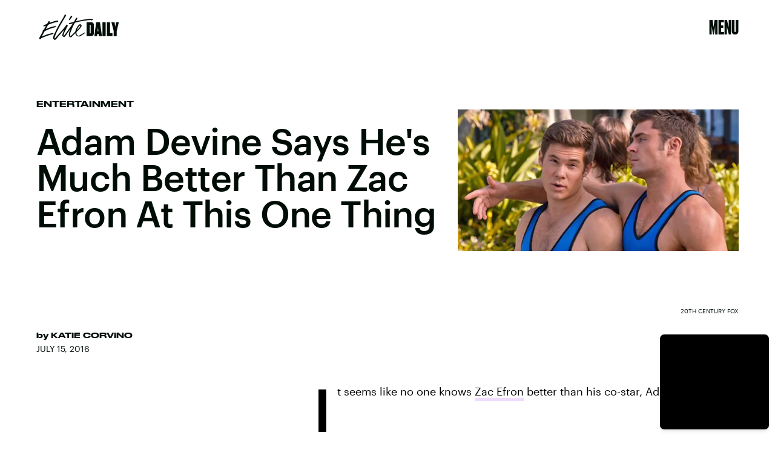

--- FILE ---
content_type: text/html; charset=utf-8
request_url: https://www.google.com/recaptcha/api2/aframe
body_size: 267
content:
<!DOCTYPE HTML><html><head><meta http-equiv="content-type" content="text/html; charset=UTF-8"></head><body><script nonce="RX7bJRR04cyEWn_FR3FDpg">/** Anti-fraud and anti-abuse applications only. See google.com/recaptcha */ try{var clients={'sodar':'https://pagead2.googlesyndication.com/pagead/sodar?'};window.addEventListener("message",function(a){try{if(a.source===window.parent){var b=JSON.parse(a.data);var c=clients[b['id']];if(c){var d=document.createElement('img');d.src=c+b['params']+'&rc='+(localStorage.getItem("rc::a")?sessionStorage.getItem("rc::b"):"");window.document.body.appendChild(d);sessionStorage.setItem("rc::e",parseInt(sessionStorage.getItem("rc::e")||0)+1);localStorage.setItem("rc::h",'1769132209911');}}}catch(b){}});window.parent.postMessage("_grecaptcha_ready", "*");}catch(b){}</script></body></html>